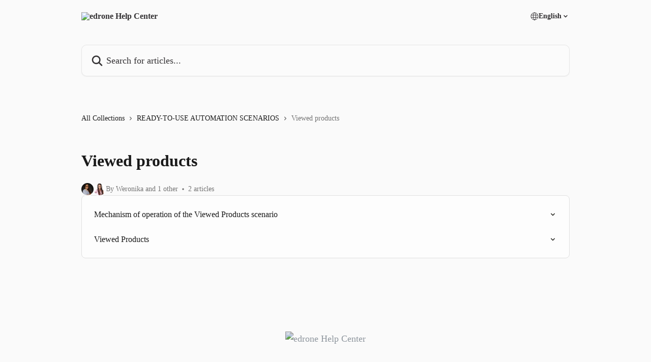

--- FILE ---
content_type: text/html; charset=utf-8
request_url: https://help.edrone.me/en/collections/5052850-viewed-products
body_size: 12628
content:
<!DOCTYPE html><html lang="en"><head><meta charSet="utf-8" data-next-head=""/><title data-next-head="">Viewed products | edrone Help Center</title><meta property="og:title" content="Viewed products | edrone Help Center" data-next-head=""/><meta name="twitter:title" content="Viewed products | edrone Help Center" data-next-head=""/><meta property="og:description" content="" data-next-head=""/><meta name="twitter:description" content="" data-next-head=""/><meta name="description" content="" data-next-head=""/><meta property="og:type" content="website" data-next-head=""/><meta name="robots" content="all" data-next-head=""/><meta name="viewport" content="width=device-width, initial-scale=1" data-next-head=""/><link href="https://intercom.help/edrone/assets/favicon" rel="icon" data-next-head=""/><link rel="canonical" href="https://help.edrone.me/en/collections/5052850-viewed-products" data-next-head=""/><link rel="alternate" href="https://help.edrone.me/en/collections/5052850-viewed-products" hrefLang="en" data-next-head=""/><link rel="alternate" href="https://help.edrone.me/pl/collections/5052850-przegladane-produkty" hrefLang="pl" data-next-head=""/><link rel="alternate" href="https://help.edrone.me/pt/collections/5052850-produtos-visualizados" hrefLang="pt" data-next-head=""/><link rel="alternate" href="https://help.edrone.me/pl/collections/5052850-przegladane-produkty" hrefLang="x-default" data-next-head=""/><link nonce="2z5mv0Iwtle/+6NrXcVfKexd90jz7xWMj+LNsPygFvg=" rel="preload" href="https://static.intercomassets.com/_next/static/css/3141721a1e975790.css" as="style"/><link nonce="2z5mv0Iwtle/+6NrXcVfKexd90jz7xWMj+LNsPygFvg=" rel="stylesheet" href="https://static.intercomassets.com/_next/static/css/3141721a1e975790.css" data-n-g=""/><link nonce="2z5mv0Iwtle/+6NrXcVfKexd90jz7xWMj+LNsPygFvg=" rel="preload" href="https://static.intercomassets.com/_next/static/css/478e7021f61ff7f6.css" as="style"/><link nonce="2z5mv0Iwtle/+6NrXcVfKexd90jz7xWMj+LNsPygFvg=" rel="stylesheet" href="https://static.intercomassets.com/_next/static/css/478e7021f61ff7f6.css"/><noscript data-n-css="2z5mv0Iwtle/+6NrXcVfKexd90jz7xWMj+LNsPygFvg="></noscript><script defer="" nonce="2z5mv0Iwtle/+6NrXcVfKexd90jz7xWMj+LNsPygFvg=" nomodule="" src="https://static.intercomassets.com/_next/static/chunks/polyfills-42372ed130431b0a.js"></script><script defer="" src="https://static.intercomassets.com/_next/static/chunks/4065.dc03f823da24a99e.js" nonce="2z5mv0Iwtle/+6NrXcVfKexd90jz7xWMj+LNsPygFvg="></script><script src="https://static.intercomassets.com/_next/static/chunks/webpack-9467db35ebb51a5b.js" nonce="2z5mv0Iwtle/+6NrXcVfKexd90jz7xWMj+LNsPygFvg=" defer=""></script><script src="https://static.intercomassets.com/_next/static/chunks/framework-1f1b8d38c1d86c61.js" nonce="2z5mv0Iwtle/+6NrXcVfKexd90jz7xWMj+LNsPygFvg=" defer=""></script><script src="https://static.intercomassets.com/_next/static/chunks/main-2c5e5f2c49cfa8a6.js" nonce="2z5mv0Iwtle/+6NrXcVfKexd90jz7xWMj+LNsPygFvg=" defer=""></script><script src="https://static.intercomassets.com/_next/static/chunks/pages/_app-eeb3563fd84abde7.js" nonce="2z5mv0Iwtle/+6NrXcVfKexd90jz7xWMj+LNsPygFvg=" defer=""></script><script src="https://static.intercomassets.com/_next/static/chunks/d0502abb-aa607f45f5026044.js" nonce="2z5mv0Iwtle/+6NrXcVfKexd90jz7xWMj+LNsPygFvg=" defer=""></script><script src="https://static.intercomassets.com/_next/static/chunks/6190-ef428f6633b5a03f.js" nonce="2z5mv0Iwtle/+6NrXcVfKexd90jz7xWMj+LNsPygFvg=" defer=""></script><script src="https://static.intercomassets.com/_next/static/chunks/296-7834dcf3444315af.js" nonce="2z5mv0Iwtle/+6NrXcVfKexd90jz7xWMj+LNsPygFvg=" defer=""></script><script src="https://static.intercomassets.com/_next/static/chunks/4835-9db7cd232aae5617.js" nonce="2z5mv0Iwtle/+6NrXcVfKexd90jz7xWMj+LNsPygFvg=" defer=""></script><script src="https://static.intercomassets.com/_next/static/chunks/pages/%5BhelpCenterIdentifier%5D/%5Blocale%5D/collections/%5BcollectionSlug%5D-125b29c7f8024732.js" nonce="2z5mv0Iwtle/+6NrXcVfKexd90jz7xWMj+LNsPygFvg=" defer=""></script><script src="https://static.intercomassets.com/_next/static/q6-H78BUaZoMFb5mLFXsB/_buildManifest.js" nonce="2z5mv0Iwtle/+6NrXcVfKexd90jz7xWMj+LNsPygFvg=" defer=""></script><script src="https://static.intercomassets.com/_next/static/q6-H78BUaZoMFb5mLFXsB/_ssgManifest.js" nonce="2z5mv0Iwtle/+6NrXcVfKexd90jz7xWMj+LNsPygFvg=" defer=""></script><meta name="sentry-trace" content="1b30c1eda4becd18be5bc00373ab2ed2-de20a3ef33e18c8f-0"/><meta name="baggage" content="sentry-environment=production,sentry-release=ea9fe877243eed5ba8f1a47418a175aad6af4299,sentry-public_key=187f842308a64dea9f1f64d4b1b9c298,sentry-trace_id=1b30c1eda4becd18be5bc00373ab2ed2,sentry-org_id=2129,sentry-sampled=false,sentry-sample_rand=0.30894643203570515,sentry-sample_rate=0"/><style id="__jsx-1995861812">:root{--body-bg: rgb(250, 250, 250);
--body-image: none;
--body-bg-rgb: 250, 250, 250;
--body-border: rgb(224, 224, 224);
--body-primary-color: #1a1a1a;
--body-secondary-color: #737373;
--body-reaction-bg: rgb(237, 237, 237);
--body-reaction-text-color: rgb(64, 64, 64);
--body-toc-active-border: #737373;
--body-toc-inactive-border: #f2f2f2;
--body-toc-inactive-color: #737373;
--body-toc-active-font-weight: 400;
--body-table-border: rgb(199, 199, 199);
--body-color: hsl(0, 0%, 0%);
--footer-bg: rgb(250, 250, 250);
--footer-image: none;
--footer-border: rgb(224, 224, 224);
--footer-color: hsl(211, 10%, 61%);
--header-bg: none;
--header-image: url(https://downloads.intercomcdn.com/i/o/438354/6eed8173d1cb47e669baff4b/0760efd3db869551ee98eecd2006418e.png);
--header-color: hsl(300, 2%, 20%);
--collection-card-bg: rgb(250, 250, 250);
--collection-card-image: none;
--collection-card-color: hsl(0, 0%, 98%);
--card-bg: rgb(253, 253, 253);
--card-border-color: rgb(224, 224, 224);
--card-border-inner-radius: 6px;
--card-border-radius: 8px;
--card-shadow: 0 1px 2px 0 rgb(0 0 0 / 0.05);
--search-bar-border-radius: 10px;
--search-bar-width: 100%;
--ticket-blue-bg-color: #dce1f9;
--ticket-blue-text-color: #334bfa;
--ticket-green-bg-color: #d7efdc;
--ticket-green-text-color: #0f7134;
--ticket-orange-bg-color: #ffebdb;
--ticket-orange-text-color: #b24d00;
--ticket-red-bg-color: #ffdbdb;
--ticket-red-text-color: #df2020;
--header-height: 405px;
--header-subheader-background-color: #000000;
--header-subheader-font-color: #FFFFFF;
--content-block-bg: rgb(250, 250, 250);
--content-block-image: none;
--content-block-color: hsl(0, 0%, 10%);
--content-block-button-bg: rgb(51, 75, 250);
--content-block-button-image: none;
--content-block-button-color: hsl(0, 0%, 100%);
--content-block-button-radius: 6px;
--primary-color: hsl(60, 5%, 17%);
--primary-color-alpha-10: hsla(60, 5%, 17%, 0.1);
--primary-color-alpha-60: hsla(60, 5%, 17%, 0.6);
--text-on-primary-color: #ffffff}</style><style id="__jsx-2179010651">:root{--font-family-primary: 'Roboto', 'Roboto Fallback'}</style><style id="__jsx-2143279725">:root{--font-family-secondary: 'Roboto', 'Roboto Fallback'}</style><style id="__jsx-cf6f0ea00fa5c760">.fade-background.jsx-cf6f0ea00fa5c760{background:radial-gradient(333.38%100%at 50%0%,rgba(var(--body-bg-rgb),0)0%,rgba(var(--body-bg-rgb),.00925356)11.67%,rgba(var(--body-bg-rgb),.0337355)21.17%,rgba(var(--body-bg-rgb),.0718242)28.85%,rgba(var(--body-bg-rgb),.121898)35.03%,rgba(var(--body-bg-rgb),.182336)40.05%,rgba(var(--body-bg-rgb),.251516)44.25%,rgba(var(--body-bg-rgb),.327818)47.96%,rgba(var(--body-bg-rgb),.409618)51.51%,rgba(var(--body-bg-rgb),.495297)55.23%,rgba(var(--body-bg-rgb),.583232)59.47%,rgba(var(--body-bg-rgb),.671801)64.55%,rgba(var(--body-bg-rgb),.759385)70.81%,rgba(var(--body-bg-rgb),.84436)78.58%,rgba(var(--body-bg-rgb),.9551)88.2%,rgba(var(--body-bg-rgb),1)100%),var(--header-image),var(--header-bg);background-size:cover;background-position-x:center}</style></head><body><div id="__next"><div dir="ltr" class="h-full w-full"><span class="hidden">Copyright 2023. Intercom Inc.

      Licensed under the Apache License, Version 2.0 (the &quot;License&quot;);
      you may not use this file except in compliance with the License.
      You may obtain a copy of the License at

          http://www.apache.org/licenses/LICENSE-2.0

      Unless required by applicable law or agreed to in writing, software
      distributed under the License is distributed on an &quot;AS IS&quot; BASIS,
      WITHOUT WARRANTIES OR CONDITIONS OF ANY KIND, either express or implied.
      See the License for the specific language governing permissions and
      limitations under the License.</span><span class="hidden">Copyright 2023. Intercom Inc.

      Licensed under the Apache License, Version 2.0 (the &quot;License&quot;);
      you may not use this file except in compliance with the License.
      You may obtain a copy of the License at

          http://www.apache.org/licenses/LICENSE-2.0

      Unless required by applicable law or agreed to in writing, software
      distributed under the License is distributed on an &quot;AS IS&quot; BASIS,
      WITHOUT WARRANTIES OR CONDITIONS OF ANY KIND, either express or implied.
      See the License for the specific language governing permissions and
      limitations under the License.</span><a href="#main-content" class="sr-only font-bold text-header-color focus:not-sr-only focus:absolute focus:left-4 focus:top-4 focus:z-50" aria-roledescription="Link, Press control-option-right-arrow to exit">Skip to main content</a><main class="header__lite"><header id="header" data-testid="header" class="jsx-cf6f0ea00fa5c760 flex flex-col text-header-color"><div class="jsx-cf6f0ea00fa5c760 relative flex grow flex-col mb-9 bg-header-bg bg-header-image bg-cover bg-center pb-9"><div id="sr-announcement" aria-live="polite" class="jsx-cf6f0ea00fa5c760 sr-only"></div><div class="jsx-cf6f0ea00fa5c760 flex h-full flex-col items-center marker:shrink-0"><section class="relative flex w-full flex-col mb-6 pb-6"><div class="header__meta_wrapper flex justify-center px-5 pt-6 leading-none sm:px-10"><div class="flex items-center w-240" data-testid="subheader-container"><div class="mo__body header__site_name"><div class="header__logo"><a href="/en/"><img src="https://downloads.intercomcdn.com/i/o/438382/3c92afc9d04f3ca472b19dfc/2634c2440ad14bca539be43c9d776efe.png" height="100" alt="edrone Help Center"/></a></div></div><div><div class="flex items-center font-semibold"><div class="flex items-center md:hidden" data-testid="small-screen-children"><button class="flex items-center border-none bg-transparent px-1.5" data-testid="hamburger-menu-button" aria-label="Open menu"><svg width="24" height="24" viewBox="0 0 16 16" xmlns="http://www.w3.org/2000/svg" class="fill-current"><path d="M1.86861 2C1.38889 2 1 2.3806 1 2.85008C1 3.31957 1.38889 3.70017 1.86861 3.70017H14.1314C14.6111 3.70017 15 3.31957 15 2.85008C15 2.3806 14.6111 2 14.1314 2H1.86861Z"></path><path d="M1 8C1 7.53051 1.38889 7.14992 1.86861 7.14992H14.1314C14.6111 7.14992 15 7.53051 15 8C15 8.46949 14.6111 8.85008 14.1314 8.85008H1.86861C1.38889 8.85008 1 8.46949 1 8Z"></path><path d="M1 13.1499C1 12.6804 1.38889 12.2998 1.86861 12.2998H14.1314C14.6111 12.2998 15 12.6804 15 13.1499C15 13.6194 14.6111 14 14.1314 14H1.86861C1.38889 14 1 13.6194 1 13.1499Z"></path></svg></button><div class="fixed right-0 top-0 z-50 h-full w-full hidden" data-testid="hamburger-menu"><div class="flex h-full w-full justify-end bg-black bg-opacity-30"><div class="flex h-fit w-full flex-col bg-white opacity-100 sm:h-full sm:w-1/2"><button class="text-body-font flex items-center self-end border-none bg-transparent pr-6 pt-6" data-testid="hamburger-menu-close-button" aria-label="Close menu"><svg width="24" height="24" viewBox="0 0 16 16" xmlns="http://www.w3.org/2000/svg"><path d="M3.5097 3.5097C3.84165 3.17776 4.37984 3.17776 4.71178 3.5097L7.99983 6.79775L11.2879 3.5097C11.6198 3.17776 12.158 3.17776 12.49 3.5097C12.8219 3.84165 12.8219 4.37984 12.49 4.71178L9.20191 7.99983L12.49 11.2879C12.8219 11.6198 12.8219 12.158 12.49 12.49C12.158 12.8219 11.6198 12.8219 11.2879 12.49L7.99983 9.20191L4.71178 12.49C4.37984 12.8219 3.84165 12.8219 3.5097 12.49C3.17776 12.158 3.17776 11.6198 3.5097 11.2879L6.79775 7.99983L3.5097 4.71178C3.17776 4.37984 3.17776 3.84165 3.5097 3.5097Z"></path></svg></button><nav class="flex flex-col pl-4 text-black"><div class="relative cursor-pointer has-[:focus]:outline"><select class="peer absolute z-10 block h-6 w-full cursor-pointer opacity-0 md:text-base" aria-label="Change language" id="language-selector"><option value="/en/collections/5052850-viewed-products" class="text-black" selected="">English</option><option value="/pl/collections/5052850-przegladane-produkty" class="text-black">Polski</option><option value="/pt/collections/5052850-produtos-visualizados" class="text-black">Português</option><option value="/ro/collections/5052850" class="text-black">Română</option><option value="/es/collections/5052850" class="text-black">Español</option></select><div class="mb-10 ml-5 flex items-center gap-1 text-md hover:opacity-80 peer-hover:opacity-80 md:m-0 md:ml-3 md:text-base" aria-hidden="true"><svg id="locale-picker-globe" width="16" height="16" viewBox="0 0 16 16" fill="none" xmlns="http://www.w3.org/2000/svg" class="shrink-0" aria-hidden="true"><path d="M8 15C11.866 15 15 11.866 15 8C15 4.13401 11.866 1 8 1C4.13401 1 1 4.13401 1 8C1 11.866 4.13401 15 8 15Z" stroke="currentColor" stroke-linecap="round" stroke-linejoin="round"></path><path d="M8 15C9.39949 15 10.534 11.866 10.534 8C10.534 4.13401 9.39949 1 8 1C6.60051 1 5.466 4.13401 5.466 8C5.466 11.866 6.60051 15 8 15Z" stroke="currentColor" stroke-linecap="round" stroke-linejoin="round"></path><path d="M1.448 5.75989H14.524" stroke="currentColor" stroke-linecap="round" stroke-linejoin="round"></path><path d="M1.448 10.2402H14.524" stroke="currentColor" stroke-linecap="round" stroke-linejoin="round"></path></svg>English<svg id="locale-picker-arrow" width="16" height="16" viewBox="0 0 16 16" fill="none" xmlns="http://www.w3.org/2000/svg" class="shrink-0" aria-hidden="true"><path d="M5 6.5L8.00093 9.5L11 6.50187" stroke="currentColor" stroke-width="1.5" stroke-linecap="round" stroke-linejoin="round"></path></svg></div></div></nav></div></div></div></div><nav class="hidden items-center md:flex" data-testid="large-screen-children"><div class="relative cursor-pointer has-[:focus]:outline"><select class="peer absolute z-10 block h-6 w-full cursor-pointer opacity-0 md:text-base" aria-label="Change language" id="language-selector"><option value="/en/collections/5052850-viewed-products" class="text-black" selected="">English</option><option value="/pl/collections/5052850-przegladane-produkty" class="text-black">Polski</option><option value="/pt/collections/5052850-produtos-visualizados" class="text-black">Português</option><option value="/ro/collections/5052850" class="text-black">Română</option><option value="/es/collections/5052850" class="text-black">Español</option></select><div class="mb-10 ml-5 flex items-center gap-1 text-md hover:opacity-80 peer-hover:opacity-80 md:m-0 md:ml-3 md:text-base" aria-hidden="true"><svg id="locale-picker-globe" width="16" height="16" viewBox="0 0 16 16" fill="none" xmlns="http://www.w3.org/2000/svg" class="shrink-0" aria-hidden="true"><path d="M8 15C11.866 15 15 11.866 15 8C15 4.13401 11.866 1 8 1C4.13401 1 1 4.13401 1 8C1 11.866 4.13401 15 8 15Z" stroke="currentColor" stroke-linecap="round" stroke-linejoin="round"></path><path d="M8 15C9.39949 15 10.534 11.866 10.534 8C10.534 4.13401 9.39949 1 8 1C6.60051 1 5.466 4.13401 5.466 8C5.466 11.866 6.60051 15 8 15Z" stroke="currentColor" stroke-linecap="round" stroke-linejoin="round"></path><path d="M1.448 5.75989H14.524" stroke="currentColor" stroke-linecap="round" stroke-linejoin="round"></path><path d="M1.448 10.2402H14.524" stroke="currentColor" stroke-linecap="round" stroke-linejoin="round"></path></svg>English<svg id="locale-picker-arrow" width="16" height="16" viewBox="0 0 16 16" fill="none" xmlns="http://www.w3.org/2000/svg" class="shrink-0" aria-hidden="true"><path d="M5 6.5L8.00093 9.5L11 6.50187" stroke="currentColor" stroke-width="1.5" stroke-linecap="round" stroke-linejoin="round"></path></svg></div></div></nav></div></div></div></div></section><section class="relative mx-5 flex h-full w-full flex-col items-center px-5 sm:px-10"><div class="flex h-full max-w-full flex-col w-240 justify-end" data-testid="main-header-container"><div id="search-bar" class="relative w-full"><form action="/en/" autoComplete="off"><div class="flex w-full flex-col items-start"><div class="relative flex w-full sm:w-search-bar"><label for="search-input" class="sr-only">Search for articles...</label><input id="search-input" type="text" autoComplete="off" class="peer w-full rounded-search-bar border border-black-alpha-8 bg-white-alpha-20 p-4 ps-12 font-secondary text-lg text-header-color shadow-search-bar outline-none transition ease-linear placeholder:text-header-color hover:bg-white-alpha-27 hover:shadow-search-bar-hover focus:border-transparent focus:bg-white focus:text-black-10 focus:shadow-search-bar-focused placeholder:focus:text-black-45" placeholder="Search for articles..." name="q" aria-label="Search for articles..." value=""/><div class="absolute inset-y-0 start-0 flex items-center fill-header-color peer-focus-visible:fill-black-45 pointer-events-none ps-5"><svg width="22" height="21" viewBox="0 0 22 21" xmlns="http://www.w3.org/2000/svg" class="fill-inherit" aria-hidden="true"><path fill-rule="evenodd" clip-rule="evenodd" d="M3.27485 8.7001C3.27485 5.42781 5.92757 2.7751 9.19985 2.7751C12.4721 2.7751 15.1249 5.42781 15.1249 8.7001C15.1249 11.9724 12.4721 14.6251 9.19985 14.6251C5.92757 14.6251 3.27485 11.9724 3.27485 8.7001ZM9.19985 0.225098C4.51924 0.225098 0.724854 4.01948 0.724854 8.7001C0.724854 13.3807 4.51924 17.1751 9.19985 17.1751C11.0802 17.1751 12.8176 16.5627 14.2234 15.5265L19.0981 20.4013C19.5961 20.8992 20.4033 20.8992 20.9013 20.4013C21.3992 19.9033 21.3992 19.0961 20.9013 18.5981L16.0264 13.7233C17.0625 12.3176 17.6749 10.5804 17.6749 8.7001C17.6749 4.01948 13.8805 0.225098 9.19985 0.225098Z"></path></svg></div></div></div></form></div></div></section></div></div></header><div class="z-1 flex shrink-0 grow basis-auto justify-center px-5 sm:px-10"><section data-testid="main-content" id="main-content" class="max-w-full w-240"><div tabindex="-1" class="focus:outline-none"><div class="flex flex-wrap items-baseline pb-4 text-base" tabindex="0" role="navigation" aria-label="Breadcrumb"><a href="/en/" class="pr-2 text-body-primary-color no-underline hover:text-body-secondary-color">All Collections</a><div class="pr-2" aria-hidden="true"><svg width="6" height="10" viewBox="0 0 6 10" class="block h-2 w-2 fill-body-secondary-color rtl:rotate-180" xmlns="http://www.w3.org/2000/svg"><path fill-rule="evenodd" clip-rule="evenodd" d="M0.648862 0.898862C0.316916 1.23081 0.316916 1.769 0.648862 2.10094L3.54782 4.9999L0.648862 7.89886C0.316916 8.23081 0.316917 8.769 0.648862 9.10094C0.980808 9.43289 1.519 9.43289 1.85094 9.10094L5.35094 5.60094C5.68289 5.269 5.68289 4.73081 5.35094 4.39886L1.85094 0.898862C1.519 0.566916 0.980807 0.566916 0.648862 0.898862Z"></path></svg></div><a href="https://help.edrone.me/en/collections/4640108-ready-to-use-automation-scenarios" class="pr-2 text-body-primary-color no-underline hover:text-body-secondary-color" data-testid="breadcrumb-0">READY-TO-USE AUTOMATION SCENARIOS</a><div class="pr-2" aria-hidden="true"><svg width="6" height="10" viewBox="0 0 6 10" class="block h-2 w-2 fill-body-secondary-color rtl:rotate-180" xmlns="http://www.w3.org/2000/svg"><path fill-rule="evenodd" clip-rule="evenodd" d="M0.648862 0.898862C0.316916 1.23081 0.316916 1.769 0.648862 2.10094L3.54782 4.9999L0.648862 7.89886C0.316916 8.23081 0.316917 8.769 0.648862 9.10094C0.980808 9.43289 1.519 9.43289 1.85094 9.10094L5.35094 5.60094C5.68289 5.269 5.68289 4.73081 5.35094 4.39886L1.85094 0.898862C1.519 0.566916 0.980807 0.566916 0.648862 0.898862Z"></path></svg></div><div class="text-body-secondary-color">Viewed products</div></div></div><div class="flex flex-col gap-10 max-sm:gap-8 max-sm:pt-2 pt-4" id="viewed-products"><div><div class="mb-5"></div><div class="flex flex-col"><h1 class="mb-1 font-primary text-2xl font-bold leading-10 text-body-primary-color">Viewed products</h1></div><div class="mt-5"><div class="flex gap-2" aria-hidden="true"><div class="flex flex-row"><div class="flex shrink-0 flex-col items-center justify-center rounded-full leading-normal sm:flex-row" data-testid="avatars"><img width="24" height="24" src="https://static.intercomassets.com/avatars/6534456/square_128/1T7A6150_small-1695977268.jpg" alt="Weronika Kapias avatar" class="inline-flex items-center justify-center rounded-full bg-primary text-lg font-bold leading-6 text-primary-text shadow-solid-2 shadow-body-bg [&amp;:nth-child(n+2)]:hidden lg:[&amp;:nth-child(n+2)]:inline-flex h-6 w-6 z-4"/><img width="24" height="24" src="https://static.intercomassets.com/avatars/2305833/square_128/W_Jednaka_v2-1537184854.png" alt="Wioleta Jednaka avatar" class="inline-flex items-center justify-center rounded-full bg-primary text-lg font-bold leading-6 text-primary-text shadow-solid-2 shadow-body-bg [&amp;:nth-child(n+2)]:hidden lg:[&amp;:nth-child(n+2)]:inline-flex h-6 w-6 ltr:-ml-1.5 rtl:-mr-1.5 z-3"/></div></div><span class="line-clamp-1 flex flex-wrap items-center text-base text-body-secondary-color"><span class="hidden sm:inline">By Weronika and 1 other</span><span class="inline sm:hidden">2 authors</span><svg width="4" height="4" viewBox="0 0 16 16" xmlns="http://www.w3.org/2000/svg" fill="currentColor" class="m-2"><path d="M15 8C15 4.13401 11.866 1 8 1C4.13401 1 1 4.13401 1 8C1 11.866 4.13401 15 8 15C11.866 15 15 11.866 15 8Z"></path></svg>2 articles</span></div></div></div><div class="flex flex-col gap-5"><section class="flex flex-col rounded-card border border-solid border-card-border bg-card-bg p-2 sm:p-3"><a class="duration-250 group/article flex flex-row justify-between gap-2 py-2 no-underline transition ease-linear hover:bg-primary-alpha-10 hover:text-primary sm:rounded-card-inner sm:py-3 rounded-card-inner px-3" href="https://help.edrone.me/en/articles/8861600-mechanism-of-operation-of-the-viewed-products-scenario" data-testid="article-link"><div class="flex flex-col p-0"><span class="m-0 text-md text-body-primary-color group-hover/article:text-primary font-regular">Mechanism of operation of the Viewed Products scenario</span></div><div class="flex shrink-0 flex-col justify-center p-0"><svg class="block h-4 w-4 text-primary ltr:-rotate-90 rtl:rotate-90" fill="currentColor" viewBox="0 0 20 20" xmlns="http://www.w3.org/2000/svg"><path fill-rule="evenodd" d="M5.293 7.293a1 1 0 011.414 0L10 10.586l3.293-3.293a1 1 0 111.414 1.414l-4 4a1 1 0 01-1.414 0l-4-4a1 1 0 010-1.414z" clip-rule="evenodd"></path></svg></div></a><a class="duration-250 group/article flex flex-row justify-between gap-2 py-2 no-underline transition ease-linear hover:bg-primary-alpha-10 hover:text-primary sm:rounded-card-inner sm:py-3 rounded-card-inner px-3" href="https://help.edrone.me/en/articles/2473399-viewed-products" data-testid="article-link"><div class="flex flex-col p-0"><span class="m-0 text-md text-body-primary-color group-hover/article:text-primary font-regular">Viewed Products</span></div><div class="flex shrink-0 flex-col justify-center p-0"><svg class="block h-4 w-4 text-primary ltr:-rotate-90 rtl:rotate-90" fill="currentColor" viewBox="0 0 20 20" xmlns="http://www.w3.org/2000/svg"><path fill-rule="evenodd" d="M5.293 7.293a1 1 0 011.414 0L10 10.586l3.293-3.293a1 1 0 111.414 1.414l-4 4a1 1 0 01-1.414 0l-4-4a1 1 0 010-1.414z" clip-rule="evenodd"></path></svg></div></a></section></div></div></section></div><footer id="footer" class="mt-24 shrink-0 bg-footer-bg px-0 py-12 text-left text-base text-footer-color"><div class="shrink-0 grow basis-auto px-5 sm:px-10"><div class="mx-auto max-w-240 sm:w-auto"><div><div class="text-center" data-testid="simple-footer-layout"><div class="align-middle text-lg text-footer-color"><a class="no-underline" href="/en/"><img data-testid="logo-img" src="https://downloads.intercomcdn.com/i/o/438382/3c92afc9d04f3ca472b19dfc/2634c2440ad14bca539be43c9d776efe.png" alt="edrone Help Center" class="max-h-8 contrast-80 inline"/></a></div><div class="mt-10" data-testid="simple-footer-links"><div class="flex flex-row justify-center"><span><ul data-testid="custom-links" class="mb-4 p-0" id="custom-links"><li class="mx-3 inline-block list-none"><a target="_blank" href="https://edrone.me/" rel="nofollow noreferrer noopener" data-testid="footer-custom-link-0" class="no-underline">Website</a></li></ul></span></div><ul data-testid="social-links" class="flex flex-wrap items-center gap-4 p-0 justify-center" id="social-links"><li class="list-none align-middle"><a target="_blank" href="https://www.facebook.com/edroneglobal" rel="nofollow noreferrer noopener" data-testid="footer-social-link-0" class="no-underline"><img src="https://intercom.help/edrone/assets/svg/icon:social-facebook/909aa5" alt="" aria-label="https://www.facebook.com/edroneglobal" width="16" height="16" loading="lazy" data-testid="social-icon-facebook"/></a></li><li class="list-none align-middle"><a target="_blank" href="https://www.linkedin.com/company/edrone/" rel="nofollow noreferrer noopener" data-testid="footer-social-link-1" class="no-underline"><img src="https://intercom.help/edrone/assets/svg/icon:social-linkedin/909aa5" alt="" aria-label="https://www.linkedin.com/company/edrone/" width="16" height="16" loading="lazy" data-testid="social-icon-linkedin"/></a></li></ul></div><div class="mt-10 flex justify-center"><div class="flex items-center text-sm" data-testid="intercom-advert-branding"><svg width="14" height="14" viewBox="0 0 16 16" fill="none" xmlns="http://www.w3.org/2000/svg"><title>Intercom</title><g clip-path="url(#clip0_1870_86937)"><path d="M14 0H2C0.895 0 0 0.895 0 2V14C0 15.105 0.895 16 2 16H14C15.105 16 16 15.105 16 14V2C16 0.895 15.105 0 14 0ZM10.133 3.02C10.133 2.727 10.373 2.49 10.667 2.49C10.961 2.49 11.2 2.727 11.2 3.02V10.134C11.2 10.428 10.96 10.667 10.667 10.667C10.372 10.667 10.133 10.427 10.133 10.134V3.02ZM7.467 2.672C7.467 2.375 7.705 2.132 8 2.132C8.294 2.132 8.533 2.375 8.533 2.672V10.484C8.533 10.781 8.293 11.022 8 11.022C7.705 11.022 7.467 10.782 7.467 10.484V2.672ZM4.8 3.022C4.8 2.727 5.04 2.489 5.333 2.489C5.628 2.489 5.867 2.726 5.867 3.019V10.133C5.867 10.427 5.627 10.666 5.333 10.666C5.039 10.666 4.8 10.426 4.8 10.133V3.02V3.022ZM2.133 4.088C2.133 3.792 2.373 3.554 2.667 3.554C2.961 3.554 3.2 3.792 3.2 4.087V8.887C3.2 9.18 2.96 9.419 2.667 9.419C2.372 9.419 2.133 9.179 2.133 8.886V4.086V4.088ZM13.68 12.136C13.598 12.206 11.622 13.866 8 13.866C4.378 13.866 2.402 12.206 2.32 12.136C2.096 11.946 2.07 11.608 2.262 11.384C2.452 11.161 2.789 11.134 3.012 11.324C3.044 11.355 4.808 12.8 8 12.8C11.232 12.8 12.97 11.343 12.986 11.328C13.209 11.138 13.546 11.163 13.738 11.386C13.93 11.61 13.904 11.946 13.68 12.138V12.136ZM13.867 8.886C13.867 9.181 13.627 9.42 13.333 9.42C13.039 9.42 12.8 9.18 12.8 8.887V4.087C12.8 3.791 13.04 3.553 13.333 3.553C13.628 3.553 13.867 3.791 13.867 4.086V8.886Z" class="fill-current"></path></g><defs><clipPath id="clip0_1870_86937"><rect width="16" height="16" fill="none"></rect></clipPath></defs></svg><a href="https://www.intercom.com/intercom-link?company=edrone&amp;solution=customer-support&amp;utm_campaign=intercom-link&amp;utm_content=We+run+on+Intercom&amp;utm_medium=help-center&amp;utm_referrer=http%3A%2F%2Fhelp.edrone.me%2Fen%2Fcollections%2F5052850-viewed-products&amp;utm_source=desktop-web" class="pl-2 align-middle no-underline">We run on Intercom</a></div></div></div></div></div></div></footer></main></div></div><script id="__NEXT_DATA__" type="application/json" nonce="2z5mv0Iwtle/+6NrXcVfKexd90jz7xWMj+LNsPygFvg=">{"props":{"pageProps":{"app":{"id":"dekfx963","messengerUrl":"https://widget.intercom.io/widget/dekfx963","name":"edrone","poweredByIntercomUrl":"https://www.intercom.com/intercom-link?company=edrone\u0026solution=customer-support\u0026utm_campaign=intercom-link\u0026utm_content=We+run+on+Intercom\u0026utm_medium=help-center\u0026utm_referrer=http%3A%2F%2Fhelp.edrone.me%2Fen%2Fcollections%2F5052850-viewed-products\u0026utm_source=desktop-web","features":{"consentBannerBeta":false,"customNotFoundErrorMessage":false,"disableFontPreloading":false,"disableNoMarginClassTransformation":false,"finOnHelpCenter":false,"hideIconsWithBackgroundImages":false,"messengerCustomFonts":false}},"helpCenterSite":{"customDomain":"help.edrone.me","defaultLocale":"pl","disableBranding":false,"externalLoginName":null,"externalLoginUrl":null,"footerContactDetails":null,"footerLinks":{"custom":[{"id":29737,"help_center_site_id":4732,"title":"Website","url":"https://edrone.me/","sort_order":1,"link_location":"footer","site_link_group_id":11674},{"id":39080,"help_center_site_id":4732,"title":"Website","url":"https://edrone.me/","sort_order":1,"link_location":"footer","site_link_group_id":13618},{"id":39081,"help_center_site_id":4732,"title":"Website","url":"https://edrone.me/","sort_order":1,"link_location":"footer","site_link_group_id":13619},{"id":39082,"help_center_site_id":4732,"title":"Website","url":"https://edrone.me/","sort_order":1,"link_location":"footer","site_link_group_id":13620}],"socialLinks":[{"iconUrl":"https://intercom.help/edrone/assets/svg/icon:social-facebook","provider":"facebook","url":"https://www.facebook.com/edroneglobal"},{"iconUrl":"https://intercom.help/edrone/assets/svg/icon:social-linkedin","provider":"linkedin","url":"https://www.linkedin.com/company/edrone/"}],"linkGroups":[{"title":null,"links":[{"title":"Website","url":"https://edrone.me/"}]}]},"headerLinks":[],"homeCollectionCols":3,"googleAnalyticsTrackingId":null,"googleTagManagerId":null,"pathPrefixForCustomDomain":null,"seoIndexingEnabled":true,"helpCenterId":4732,"url":"https://help.edrone.me","customizedFooterTextContent":null,"consentBannerConfig":null,"canInjectCustomScripts":false,"scriptSection":1,"customScriptFilesExist":false},"localeLinks":[{"id":"en","absoluteUrl":"https://help.edrone.me/en/collections/5052850-viewed-products","available":true,"name":"English","selected":true,"url":"/en/collections/5052850-viewed-products"},{"id":"pl","absoluteUrl":"https://help.edrone.me/pl/collections/5052850-przegladane-produkty","available":true,"name":"Polski","selected":false,"url":"/pl/collections/5052850-przegladane-produkty"},{"id":"pt","absoluteUrl":"https://help.edrone.me/pt/collections/5052850-produtos-visualizados","available":true,"name":"Português","selected":false,"url":"/pt/collections/5052850-produtos-visualizados"},{"id":"ro","absoluteUrl":"https://help.edrone.me/ro/collections/5052850","available":false,"name":"Română","selected":false,"url":"/ro/collections/5052850"},{"id":"es","absoluteUrl":"https://help.edrone.me/es/collections/5052850","available":false,"name":"Español","selected":false,"url":"/es/collections/5052850"}],"requestContext":{"articleSource":null,"academy":false,"canonicalUrl":"https://help.edrone.me/en/collections/5052850-viewed-products","headerless":false,"isDefaultDomainRequest":false,"nonce":"2z5mv0Iwtle/+6NrXcVfKexd90jz7xWMj+LNsPygFvg=","rootUrl":"/en/","sheetUserCipher":null,"type":"help-center"},"theme":{"color":"2D2D29","siteName":"edrone Help Center","headline":"How can we help you?","headerFontColor":"333133","logo":"https://downloads.intercomcdn.com/i/o/438382/3c92afc9d04f3ca472b19dfc/2634c2440ad14bca539be43c9d776efe.png","logoHeight":"100","header":"https://downloads.intercomcdn.com/i/o/438354/6eed8173d1cb47e669baff4b/0760efd3db869551ee98eecd2006418e.png","favicon":"https://intercom.help/edrone/assets/favicon","locale":"en","homeUrl":"https://edrone.me","social":null,"urlPrefixForDefaultDomain":"https://intercom.help/edrone","customDomain":"help.edrone.me","customDomainUsesSsl":true,"customizationOptions":{"customizationType":1,"header":{"backgroundColor":"#2d2d29","fontColor":"#333133","fadeToEdge":true,"backgroundGradient":null,"backgroundImageId":438354,"backgroundImageUrl":"https://downloads.intercomcdn.com/i/o/438354/6eed8173d1cb47e669baff4b/0760efd3db869551ee98eecd2006418e.png"},"body":{"backgroundColor":"#fAFAFA","fontColor":null,"fadeToEdge":null,"backgroundGradient":null,"backgroundImageId":null},"footer":{"backgroundColor":"#fAFAFA","fontColor":"#909aa5","fadeToEdge":null,"backgroundGradient":null,"backgroundImageId":null,"showRichTextField":false},"layout":{"homePage":{"blocks":[{"type":"article-list","columns":1,"enabled":true,"localizedContent":[{"title":"Integrate the most popular communication channel with edrone!!","locale":"en","links":[{"articleId":"5903355","type":"article-link"}]},{"title":"Zintegruj najpopularniejszy kanał komunikacji z edrone!","locale":"pl","links":[{"articleId":"5903355","type":"article-link"}]},{"title":"Integre o canal de comunicação mais popular com a edrone!","locale":"pt","links":[{"articleId":"5903355","type":"article-link"}]},{"title":"","locale":"ro","links":[{"articleId":"empty_article_slot","type":"article-link"},{"articleId":"empty_article_slot","type":"article-link"},{"articleId":"empty_article_slot","type":"article-link"},{"articleId":"empty_article_slot","type":"article-link"},{"articleId":"empty_article_slot","type":"article-link"},{"articleId":"empty_article_slot","type":"article-link"}]}]},{"type":"tickets-portal-link","enabled":false},{"type":"collection-list","columns":3,"template":1},{"type":"content-block","enabled":false,"columns":1}]},"collectionsPage":{"showArticleDescriptions":false},"articlePage":{},"searchPage":{}},"collectionCard":{"global":{"backgroundColor":"#FAFAFA","fontColor":"#FAFAFA","fadeToEdge":null,"backgroundGradient":null,"backgroundImageId":null,"showIcons":true,"backgroundImageUrl":null},"collections":[]},"global":{"font":{"customFontFaces":[],"primary":"Roboto","secondary":"Roboto"},"componentStyle":{"card":{"type":"bordered","borderRadius":8}},"namedComponents":{"header":{"subheader":{"enabled":false,"style":{"backgroundColor":"#000000","fontColor":"#FFFFFF"}},"style":{"height":"245px","align":"start","justify":"end"}},"searchBar":{"style":{"width":"100%","borderRadius":10}},"footer":{"type":0}},"brand":{"colors":[],"websiteUrl":""}},"contentBlock":{"blockStyle":{"backgroundColor":"#fAFAFA","fontColor":"#1a1a1a","fadeToEdge":null,"backgroundGradient":null,"backgroundImageId":null,"backgroundImageUrl":null},"buttonOptions":{"backgroundColor":"#334BFA","fontColor":"#ffffff","borderRadius":6},"isFullWidth":false}},"helpCenterName":"edrone Help Center","footerLogo":"https://downloads.intercomcdn.com/i/o/438382/3c92afc9d04f3ca472b19dfc/2634c2440ad14bca539be43c9d776efe.png","footerLogoHeight":"100","localisedInformation":{"contentBlock":{"locale":"en","title":"Content section title","withButton":false,"description":"","buttonTitle":"Button title","buttonUrl":""}}},"user":{"userId":"f6d675e8-e125-4a78-9565-c1582f1cf225","role":"visitor_role","country_code":null},"collection":{"articleCount":2,"articleSummaries":[{"author":{"avatar":"https://static.intercomassets.com/avatars/6534456/square_128/1T7A6150_small-1695977268.jpg","name":"Weronika Kapias","first_name":"Weronika","avatar_shape":"circle"},"id":"8985837","lastUpdated":"Updated over a year ago","summary":"After which action is the Viewed Products scenario triggered?","title":"Mechanism of operation of the Viewed Products scenario","url":"https://help.edrone.me/en/articles/8861600-mechanism-of-operation-of-the-viewed-products-scenario"},{"author":{"avatar":"https://static.intercomassets.com/avatars/2305833/square_128/W_Jednaka_v2-1537184854.png","name":"Wioleta Jednaka","first_name":"Wioleta","avatar_shape":"circle"},"id":"313033","lastUpdated":"Updated over 3 months ago","summary":"Don't let customers forget about the incredible products they found on your store!","title":"Viewed Products","url":"https://help.edrone.me/en/articles/2473399-viewed-products"}],"authorCount":2,"authors":[{"avatar":"https://static.intercomassets.com/avatars/6534456/square_128/1T7A6150_small-1695977268.jpg","name":"Weronika Kapias","first_name":"Weronika","avatar_shape":"circle"},{"avatar":"https://static.intercomassets.com/avatars/2305833/square_128/W_Jednaka_v2-1537184854.png","name":"Wioleta Jednaka","first_name":"Wioleta","avatar_shape":"circle"}],"description":"","iconContentType":null,"iconUrl":null,"id":"5052850","name":"Viewed products","slug":"viewed-products","subcollections":[],"url":"https://help.edrone.me/en/collections/5052850-viewed-products"},"breadcrumbs":[{"url":"https://help.edrone.me/en/collections/4640108-ready-to-use-automation-scenarios","name":"READY-TO-USE AUTOMATION SCENARIOS"}],"layoutOptions":{"showArticleDescriptions":false},"themeCSSCustomProperties":{"--body-bg":"rgb(250, 250, 250)","--body-image":"none","--body-bg-rgb":"250, 250, 250","--body-border":"rgb(224, 224, 224)","--body-primary-color":"#1a1a1a","--body-secondary-color":"#737373","--body-reaction-bg":"rgb(237, 237, 237)","--body-reaction-text-color":"rgb(64, 64, 64)","--body-toc-active-border":"#737373","--body-toc-inactive-border":"#f2f2f2","--body-toc-inactive-color":"#737373","--body-toc-active-font-weight":400,"--body-table-border":"rgb(199, 199, 199)","--body-color":"hsl(0, 0%, 0%)","--footer-bg":"rgb(250, 250, 250)","--footer-image":"none","--footer-border":"rgb(224, 224, 224)","--footer-color":"hsl(211, 10%, 61%)","--header-bg":"none","--header-image":"url(https://downloads.intercomcdn.com/i/o/438354/6eed8173d1cb47e669baff4b/0760efd3db869551ee98eecd2006418e.png)","--header-color":"hsl(300, 2%, 20%)","--collection-card-bg":"rgb(250, 250, 250)","--collection-card-image":"none","--collection-card-color":"hsl(0, 0%, 98%)","--card-bg":"rgb(253, 253, 253)","--card-border-color":"rgb(224, 224, 224)","--card-border-inner-radius":"6px","--card-border-radius":"8px","--card-shadow":"0 1px 2px 0 rgb(0 0 0 / 0.05)","--search-bar-border-radius":"10px","--search-bar-width":"100%","--ticket-blue-bg-color":"#dce1f9","--ticket-blue-text-color":"#334bfa","--ticket-green-bg-color":"#d7efdc","--ticket-green-text-color":"#0f7134","--ticket-orange-bg-color":"#ffebdb","--ticket-orange-text-color":"#b24d00","--ticket-red-bg-color":"#ffdbdb","--ticket-red-text-color":"#df2020","--header-height":"405px","--header-subheader-background-color":"#000000","--header-subheader-font-color":"#FFFFFF","--content-block-bg":"rgb(250, 250, 250)","--content-block-image":"none","--content-block-color":"hsl(0, 0%, 10%)","--content-block-button-bg":"rgb(51, 75, 250)","--content-block-button-image":"none","--content-block-button-color":"hsl(0, 0%, 100%)","--content-block-button-radius":"6px","--primary-color":"hsl(60, 5%, 17%)","--primary-color-alpha-10":"hsla(60, 5%, 17%, 0.1)","--primary-color-alpha-60":"hsla(60, 5%, 17%, 0.6)","--text-on-primary-color":"#ffffff"},"intl":{"defaultLocale":"pl","locale":"en","messages":{"layout.skip_to_main_content":"Skip to main content","layout.skip_to_main_content_exit":"Link, Press control-option-right-arrow to exit","article.attachment_icon":"Attachment icon","article.related_articles":"Related Articles","article.written_by":"Written by \u003cb\u003e{author}\u003c/b\u003e","article.table_of_contents":"Table of contents","breadcrumb.all_collections":"All Collections","breadcrumb.aria_label":"Breadcrumb","collection.article_count.one":"{count} article","collection.article_count.other":"{count} articles","collection.articles_heading":"Articles","collection.sections_heading":"Collections","collection.written_by.one":"Written by \u003cb\u003e{author}\u003c/b\u003e","collection.written_by.two":"Written by \u003cb\u003e{author1}\u003c/b\u003e and \u003cb\u003e{author2}\u003c/b\u003e","collection.written_by.three":"Written by \u003cb\u003e{author1}\u003c/b\u003e, \u003cb\u003e{author2}\u003c/b\u003e and \u003cb\u003e{author3}\u003c/b\u003e","collection.written_by.four":"Written by \u003cb\u003e{author1}\u003c/b\u003e, \u003cb\u003e{author2}\u003c/b\u003e, \u003cb\u003e{author3}\u003c/b\u003e and 1 other","collection.written_by.other":"Written by \u003cb\u003e{author1}\u003c/b\u003e, \u003cb\u003e{author2}\u003c/b\u003e, \u003cb\u003e{author3}\u003c/b\u003e and {count} others","collection.by.one":"By {author}","collection.by.two":"By {author1} and 1 other","collection.by.other":"By {author1} and {count} others","collection.by.count_one":"1 author","collection.by.count_plural":"{count} authors","community_banner.tip":"Tip","community_banner.label":"\u003cb\u003eNeed more help?\u003c/b\u003e Get support from our {link}","community_banner.link_label":"Community Forum","community_banner.description":"Find answers and get help from Intercom Support and Community Experts","header.headline":"Advice and answers from the {appName} Team","header.menu.open":"Open menu","header.menu.close":"Close menu","locale_picker.aria_label":"Change language","not_authorized.cta":"You can try sending us a message or logging in at {link}","not_found.title":"Uh oh. That page doesn’t exist.","not_found.not_authorized":"Unable to load this article, you may need to sign in first","not_found.try_searching":"Try searching for your answer or just send us a message.","tickets_portal_bad_request.title":"No access to tickets portal","tickets_portal_bad_request.learn_more":"Learn more","tickets_portal_bad_request.send_a_message":"Please contact your admin.","no_articles.title":"Empty Help Center","no_articles.no_articles":"This Help Center doesn't have any articles or collections yet.","preview.invalid_preview":"There is no preview available for {previewType}","reaction_picker.did_this_answer_your_question":"Did this answer your question?","reaction_picker.feedback_form_label":"feedback form","reaction_picker.reaction.disappointed.title":"Disappointed","reaction_picker.reaction.disappointed.aria_label":"Disappointed Reaction","reaction_picker.reaction.neutral.title":"Neutral","reaction_picker.reaction.neutral.aria_label":"Neutral Reaction","reaction_picker.reaction.smiley.title":"Smiley","reaction_picker.reaction.smiley.aria_label":"Smiley Reaction","search.box_placeholder_fin":"Ask a question","search.box_placeholder":"Search for articles...","search.clear_search":"Clear search query","search.fin_card_ask_text":"Ask","search.fin_loading_title_1":"Thinking...","search.fin_loading_title_2":"Searching through sources...","search.fin_loading_title_3":"Analyzing...","search.fin_card_description":"Find the answer with Fin AI","search.fin_empty_state":"Sorry, Fin AI wasn't able to answer your question. Try rephrasing it or asking something different","search.no_results":"We couldn't find any articles for:","search.number_of_results":"{count} search results found","search.submit_btn":"Search for articles","search.successful":"Search results for:","footer.powered_by":"We run on Intercom","footer.privacy.choice":"Your Privacy Choices","footer.social.facebook":"Facebook","footer.social.linkedin":"LinkedIn","footer.social.twitter":"Twitter","tickets.title":"Tickets","tickets.company_selector_option":"{companyName}’s tickets","tickets.all_states":"All states","tickets.filters.company_tickets":"All tickets","tickets.filters.my_tickets":"Created by me","tickets.filters.all":"All","tickets.no_tickets_found":"No tickets found","tickets.empty-state.generic.title":"No tickets found","tickets.empty-state.generic.description":"Try using different keywords or filters.","tickets.empty-state.empty-own-tickets.title":"No tickets created by you","tickets.empty-state.empty-own-tickets.description":"Tickets submitted through the messenger or by a support agent in your conversation will appear here.","tickets.empty-state.empty-q.description":"Try using different keywords or checking for typos.","tickets.navigation.home":"Home","tickets.navigation.tickets_portal":"Tickets portal","tickets.navigation.ticket_details":"Ticket #{ticketId}","tickets.view_conversation":"View conversation","tickets.send_message":"Send us a message","tickets.continue_conversation":"Continue the conversation","tickets.avatar_image.image_alt":"{firstName}’s avatar","tickets.fields.id":"Ticket ID","tickets.fields.type":"Ticket type","tickets.fields.title":"Title","tickets.fields.description":"Description","tickets.fields.created_by":"Created by","tickets.fields.email_for_notification":"You will be notified here and by email","tickets.fields.created_at":"Created on","tickets.fields.sorting_updated_at":"Last Updated","tickets.fields.state":"Ticket state","tickets.fields.assignee":"Assignee","tickets.link-block.title":"Tickets portal.","tickets.link-block.description":"Track the progress of all tickets related to your company.","tickets.states.submitted":"Submitted","tickets.states.in_progress":"In progress","tickets.states.waiting_on_customer":"Waiting on you","tickets.states.resolved":"Resolved","tickets.states.description.unassigned.submitted":"We will pick this up soon","tickets.states.description.assigned.submitted":"{assigneeName} will pick this up soon","tickets.states.description.unassigned.in_progress":"We are working on this!","tickets.states.description.assigned.in_progress":"{assigneeName} is working on this!","tickets.states.description.unassigned.waiting_on_customer":"We need more information from you","tickets.states.description.assigned.waiting_on_customer":"{assigneeName} needs more information from you","tickets.states.description.unassigned.resolved":"We have completed your ticket","tickets.states.description.assigned.resolved":"{assigneeName} has completed your ticket","tickets.attributes.boolean.true":"Yes","tickets.attributes.boolean.false":"No","tickets.filter_any":"\u003cb\u003e{name}\u003c/b\u003e is any","tickets.filter_single":"\u003cb\u003e{name}\u003c/b\u003e is {value}","tickets.filter_multiple":"\u003cb\u003e{name}\u003c/b\u003e is one of {count}","tickets.no_options_found":"No options found","tickets.filters.any_option":"Any","tickets.filters.state":"State","tickets.filters.type":"Type","tickets.filters.created_by":"Created by","tickets.filters.assigned_to":"Assigned to","tickets.filters.created_on":"Created on","tickets.filters.updated_on":"Updated on","tickets.filters.date_range.today":"Today","tickets.filters.date_range.yesterday":"Yesterday","tickets.filters.date_range.last_week":"Last week","tickets.filters.date_range.last_30_days":"Last 30 days","tickets.filters.date_range.last_90_days":"Last 90 days","tickets.filters.date_range.custom":"Custom","tickets.filters.date_range.apply_custom_range":"Apply","tickets.filters.date_range.custom_range.start_date":"From","tickets.filters.date_range.custom_range.end_date":"To","tickets.filters.clear_filters":"Clear filters","cookie_banner.default_text":"This site uses cookies and similar technologies (\"cookies\") as strictly necessary for site operation. We and our partners also would like to set additional cookies to enable site performance analytics, functionality, advertising and social media features. See our {cookiePolicyLink} for details. You can change your cookie preferences in our Cookie Settings.","cookie_banner.gdpr_text":"This site uses cookies and similar technologies (\"cookies\") as strictly necessary for site operation. We and our partners also would like to set additional cookies to enable site performance analytics, functionality, advertising and social media features. See our {cookiePolicyLink} for details. You can change your cookie preferences in our Cookie Settings.","cookie_banner.ccpa_text":"This site employs cookies and other technologies that we and our third party vendors use to monitor and record personal information about you and your interactions with the site (including content viewed, cursor movements, screen recordings, and chat contents) for the purposes described in our Cookie Policy. By continuing to visit our site, you agree to our {websiteTermsLink}, {privacyPolicyLink} and {cookiePolicyLink}.","cookie_banner.simple_text":"We use cookies to make our site work and also for analytics and advertising purposes. You can enable or disable optional cookies as desired. See our {cookiePolicyLink} for more details.","cookie_banner.cookie_policy":"Cookie Policy","cookie_banner.website_terms":"Website Terms of Use","cookie_banner.privacy_policy":"Privacy Policy","cookie_banner.accept_all":"Accept All","cookie_banner.accept":"Accept","cookie_banner.reject_all":"Reject All","cookie_banner.manage_cookies":"Manage Cookies","cookie_banner.close":"Close banner","cookie_settings.close":"Close","cookie_settings.title":"Cookie Settings","cookie_settings.description":"We use cookies to enhance your experience. You can customize your cookie preferences below. See our {cookiePolicyLink} for more details.","cookie_settings.ccpa_title":"Your Privacy Choices","cookie_settings.ccpa_description":"You have the right to opt out of the sale of your personal information. See our {cookiePolicyLink} for more details about how we use your data.","cookie_settings.save_preferences":"Save Preferences","cookie_categories.necessary.name":"Strictly Necessary Cookies","cookie_categories.necessary.description":"These cookies are necessary for the website to function and cannot be switched off in our systems.","cookie_categories.functional.name":"Functional Cookies","cookie_categories.functional.description":"These cookies enable the website to provide enhanced functionality and personalisation. They may be set by us or by third party providers whose services we have added to our pages. If you do not allow these cookies then some or all of these services may not function properly.","cookie_categories.performance.name":"Performance Cookies","cookie_categories.performance.description":"These cookies allow us to count visits and traffic sources so we can measure and improve the performance of our site. They help us to know which pages are the most and least popular and see how visitors move around the site.","cookie_categories.advertisement.name":"Advertising and Social Media Cookies","cookie_categories.advertisement.description":"Advertising cookies are set by our advertising partners to collect information about your use of the site, our communications, and other online services over time and with different browsers and devices. They use this information to show you ads online that they think will interest you and measure the ads' performance. Social media cookies are set by social media platforms to enable you to share content on those platforms, and are capable of tracking information about your activity across other online services for use as described in their privacy policies.","cookie_consent.site_access_blocked":"Site access blocked until cookie consent"}},"collectionCardCustomProperties":{},"_sentryTraceData":"1b30c1eda4becd18be5bc00373ab2ed2-9eb6d6fd61794c26-0","_sentryBaggage":"sentry-environment=production,sentry-release=ea9fe877243eed5ba8f1a47418a175aad6af4299,sentry-public_key=187f842308a64dea9f1f64d4b1b9c298,sentry-trace_id=1b30c1eda4becd18be5bc00373ab2ed2,sentry-org_id=2129,sentry-sampled=false,sentry-sample_rand=0.30894643203570515,sentry-sample_rate=0"},"__N_SSP":true},"page":"/[helpCenterIdentifier]/[locale]/collections/[collectionSlug]","query":{"helpCenterIdentifier":"edrone","locale":"en","collectionSlug":"5052850-viewed-products"},"buildId":"q6-H78BUaZoMFb5mLFXsB","assetPrefix":"https://static.intercomassets.com","isFallback":false,"isExperimentalCompile":false,"dynamicIds":[4065],"gssp":true,"scriptLoader":[]}</script></body></html>